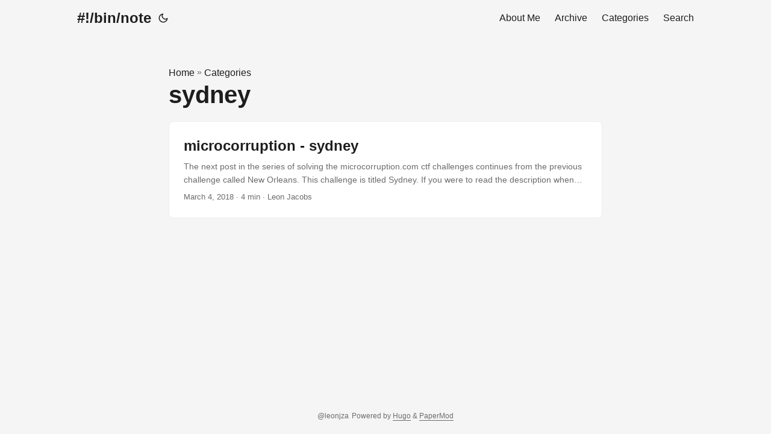

--- FILE ---
content_type: text/html; charset=utf-8
request_url: https://leonjza.github.io/categories/sydney/
body_size: 2643
content:
<!doctype html><html lang=en dir=auto>
<head><meta charset=utf-8>
<meta http-equiv=x-ua-compatible content="IE=edge">
<meta name=viewport content="width=device-width,initial-scale=1,shrink-to-fit=no">
<meta name=robots content="index, follow">
<title>sydney | #!/bin/note
</title>
<meta name=keywords content>
<meta name=description content>
<meta name=author content="Leon Jacobs">
<link rel=canonical href=https://leonjza.github.io/categories/sydney/>
<link crossorigin=anonymous href=/assets/css/stylesheet.min.5e2b4101351c21e906f398ae96901791830f58d430f96f2659dab7eaef7b3cb7.css integrity="sha256-XitBATUcIekG85iulpAXkYMPWNQw+W8mWdq36u97PLc=" rel="preload stylesheet" as=style>
<link rel=icon href=https://leonjza.github.io/favicon.ico>
<link rel=icon type=image/png sizes=16x16 href=https://leonjza.github.io/favicon-16x16.png>
<link rel=icon type=image/png sizes=32x32 href=https://leonjza.github.io/favicon-32x32.png>
<link rel=apple-touch-icon href=https://leonjza.github.io/apple-touch-icon.png>
<link rel=mask-icon href=https://leonjza.github.io/safari-pinned-tab.svg>
<meta name=theme-color content="#2e2e33">
<meta name=msapplication-TileColor content="#2e2e33">
<meta name=generator content="Hugo 0.88.1">
<link rel=alternate type=application/rss+xml href=https://leonjza.github.io/categories/sydney/index.xml>
<noscript>
<style>#theme-toggle,.top-link{display:none}</style>
<style>@media(prefers-color-scheme:dark){:root{--theme:rgb(29, 30, 32);--entry:rgb(46, 46, 51);--primary:rgb(218, 218, 219);--secondary:rgb(155, 156, 157);--tertiary:rgb(65, 66, 68);--content:rgb(196, 196, 197);--hljs-bg:rgb(46, 46, 51);--code-bg:rgb(55, 56, 62);--border:rgb(51, 51, 51)}.list{background:var(--theme)}.list:not(.dark)::-webkit-scrollbar-track{background:0 0}.list:not(.dark)::-webkit-scrollbar-thumb{border-color:var(--theme)}}</style>
</noscript>
<script type=application/javascript>var doNotTrack=!1;doNotTrack||(function(a,e,f,g,b,c,d){a.GoogleAnalyticsObject=b,a[b]=a[b]||function(){(a[b].q=a[b].q||[]).push(arguments)},a[b].l=1*new Date,c=e.createElement(f),d=e.getElementsByTagName(f)[0],c.async=1,c.src=g,d.parentNode.insertBefore(c,d)}(window,document,'script','https://www.google-analytics.com/analytics.js','ga'),ga('create','UA-44457032-2','auto'),ga('send','pageview'))</script><meta property="og:title" content="sydney">
<meta property="og:description" content>
<meta property="og:type" content="website">
<meta property="og:url" content="https://leonjza.github.io/categories/sydney/"><meta property="og:site_name" content="#!/bin/note
">
<meta name=twitter:card content="summary">
<meta name=twitter:title content="sydney">
<meta name=twitter:description content>
</head>
<body class=list id=top>
<script>localStorage.getItem("pref-theme")==="dark"?document.body.classList.add('dark'):localStorage.getItem("pref-theme")==="light"?document.body.classList.remove('dark'):window.matchMedia('(prefers-color-scheme: dark)').matches&&document.body.classList.add('dark')</script>
<header class=header>
<nav class=nav>
<div class=logo>
<a href=https://leonjza.github.io accesskey=h title="#!/bin/note
 (Alt + H)">#!/bin/note
</a>
<span class=logo-switches>
<button id=theme-toggle accesskey=t title="(Alt + T)"><svg id="moon" xmlns="http://www.w3.org/2000/svg" width="24" height="24" viewBox="0 0 24 24" fill="none" stroke="currentcolor" stroke-width="2" stroke-linecap="round" stroke-linejoin="round"><path d="M21 12.79A9 9 0 1111.21 3 7 7 0 0021 12.79z"/></svg><svg id="sun" xmlns="http://www.w3.org/2000/svg" width="24" height="24" viewBox="0 0 24 24" fill="none" stroke="currentcolor" stroke-width="2" stroke-linecap="round" stroke-linejoin="round"><circle cx="12" cy="12" r="5"/><line x1="12" y1="1" x2="12" y2="3"/><line x1="12" y1="21" x2="12" y2="23"/><line x1="4.22" y1="4.22" x2="5.64" y2="5.64"/><line x1="18.36" y1="18.36" x2="19.78" y2="19.78"/><line x1="1" y1="12" x2="3" y2="12"/><line x1="21" y1="12" x2="23" y2="12"/><line x1="4.22" y1="19.78" x2="5.64" y2="18.36"/><line x1="18.36" y1="5.64" x2="19.78" y2="4.22"/></svg>
</button>
</span>
</div>
<ul id=menu>
<li>
<a href=https://leonjza.github.io/about/ title="About Me">
<span>About Me</span>
</a>
</li>
<li>
<a href=https://leonjza.github.io/archives title=Archive>
<span>Archive</span>
</a>
</li>
<li>
<a href=https://leonjza.github.io/categories title=Categories>
<span>Categories</span>
</a>
</li>
<li>
<a href=https://leonjza.github.io/search/ title="Search (Alt + /)" accesskey=/>
<span>Search</span>
</a>
</li>
</ul>
</nav>
</header>
<main class=main>
<header class=page-header><div class=breadcrumbs><a href=https://leonjza.github.io>Home</a>&nbsp;»&nbsp;<a href=https://leonjza.github.io/categories/>Categories</a></div>
<h1>sydney</h1>
</header>
<article class="post-entry tag-entry">
<header class=entry-header>
<h2>microcorruption - sydney
</h2>
</header>
<section class=entry-content>
<p> The next post in the series of solving the microcorruption.com ctf challenges continues from the previous challenge called New Orleans. This challenge is titled Sydney.
If you were to read the description when you enter the challenge, one would see the following right at the bottom:
This is Software Revision 02. We have received reports that the prior version of the lock was bypassable without knowing the password. We have fixed this and removed the password from memory.
Lol. Lets take a closer look.
...</p>
</section>
<footer class=entry-footer>March 4, 2018&nbsp;·&nbsp;4 min&nbsp;·&nbsp;Leon Jacobs</footer>
<a class=entry-link aria-label="post link to microcorruption - sydney" href=https://leonjza.github.io/blog/2018/03/04/microcorruption-sydney/></a>
</article>
</main>
<footer class=footer>
<span>@leonjza</span>
<span>
Powered by
<a href=https://gohugo.io/ rel="noopener noreferrer" target=_blank>Hugo</a> &
        <a href=https://git.io/hugopapermod rel=noopener target=_blank>PaperMod</a>
</span>
</footer>
<a href=#top aria-label="go to top" title="Go to Top (Alt + G)" class=top-link id=top-link accesskey=g><svg xmlns="http://www.w3.org/2000/svg" viewBox="0 0 12 6" fill="currentcolor"><path d="M12 6H0l6-6z"/></svg>
</a>
<script>let menu=document.getElementById('menu');menu.scrollLeft=localStorage.getItem("menu-scroll-position"),menu.onscroll=function(){localStorage.setItem("menu-scroll-position",menu.scrollLeft)},document.querySelectorAll('a[href^="#"]').forEach(a=>{a.addEventListener("click",function(b){b.preventDefault();var a=this.getAttribute("href").substr(1);window.matchMedia('(prefers-reduced-motion: reduce)').matches?document.querySelector(`[id='${decodeURIComponent(a)}']`).scrollIntoView():document.querySelector(`[id='${decodeURIComponent(a)}']`).scrollIntoView({behavior:"smooth"}),a==="top"?history.replaceState(null,null," "):history.pushState(null,null,`#${a}`)})})</script>
<script>var mybutton=document.getElementById("top-link");window.onscroll=function(){document.body.scrollTop>800||document.documentElement.scrollTop>800?(mybutton.style.visibility="visible",mybutton.style.opacity="1"):(mybutton.style.visibility="hidden",mybutton.style.opacity="0")}</script>
<script>document.getElementById("theme-toggle").addEventListener("click",()=>{document.body.className.includes("dark")?(document.body.classList.remove('dark'),localStorage.setItem("pref-theme",'light')):(document.body.classList.add('dark'),localStorage.setItem("pref-theme",'dark'))})</script>
</body>
</html>

--- FILE ---
content_type: text/plain
request_url: https://www.google-analytics.com/j/collect?v=1&_v=j102&a=1318380428&t=pageview&_s=1&dl=https%3A%2F%2Fleonjza.github.io%2Fcategories%2Fsydney%2F&ul=en-us%40posix&dt=sydney%20%7C%20%23!%2Fbin%2Fnote&sr=1280x720&vp=1280x720&_u=IEBAAEABAAAAACAAI~&jid=1794380421&gjid=1489468409&cid=1740661320.1769875069&tid=UA-44457032-2&_gid=1870094426.1769875069&_r=1&_slc=1&z=331212618
body_size: -451
content:
2,cG-2KTDT2B31Q